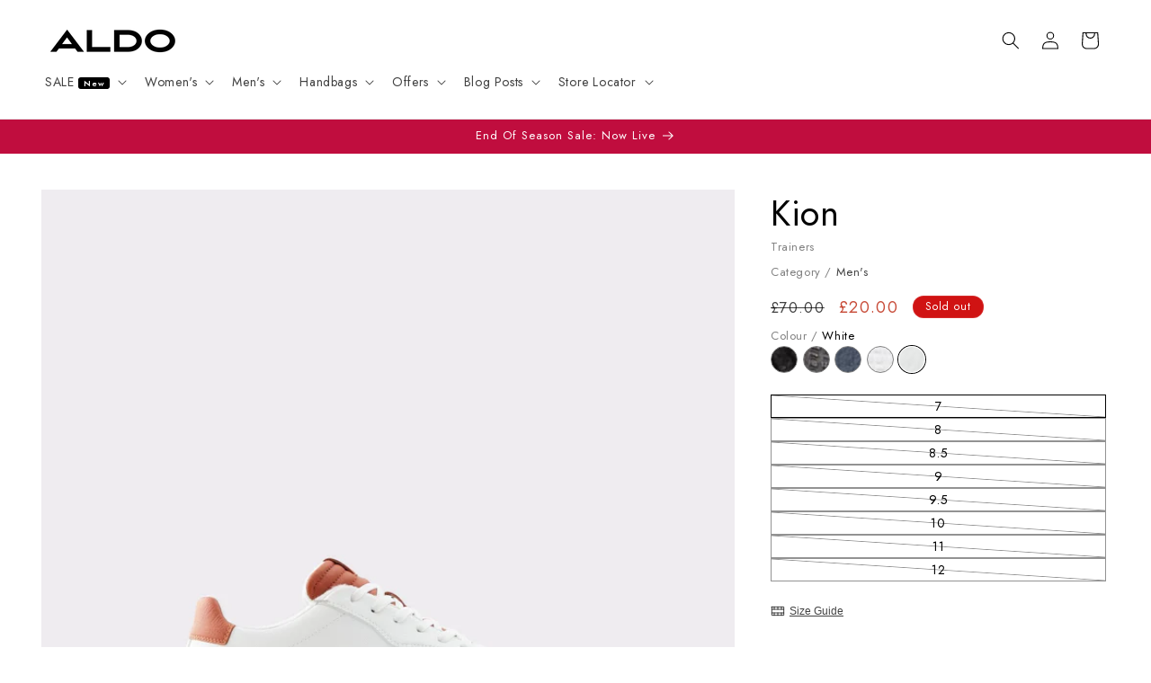

--- FILE ---
content_type: text/javascript; charset=utf-8
request_url: https://aldoshoes.co.uk/products/kion-white-13265413.js
body_size: 1044
content:
{"id":6762574610628,"title":"Kion","handle":"kion-white-13265413","description":"\u003cp\u003e#Style notes \u003cmeta charset=\"utf-8\"\u003e\u003cspan data-mce-fragment=\"1\"\u003e*Subtle yet standout pops of color add the perfect touch of flair to these classic white sneakers.\u003c\/span\u003e #Details * Low top sneaker * Almond toe * Laces closure * Colour White #Materials *Upper: Synthetic *Sole: Rubber #Measurements *Heel height: 1.25 cm\u003c\/p\u003e","published_at":"2021-07-22T22:38:12+01:00","created_at":"2021-07-22T22:38:32+01:00","vendor":"Aldo","type":"Men Footwear","tags":["BlueCrossSale","categ|Men Shoes","cat|222","cat|72026","colorGroup|White","color|White","current|White|https:\/\/media.aldoshoes.com\/v3\/product\/kion\/100-002-008\/kion_white_100-002-008_sw_sq_100x100.jpg","CyberMonday","division|Men Footwear","division|Shoes","EOSS23","gender|MEN","hHeight|1.25","merch|M Perf Shoes","notexcluded","OUTLET","payday","sap_silhouette|FASHION ATHLETICS","season|60","sibling|Black|kion-black-13265404|https:\/\/media.aldoshoes.com\/v3\/product\/kion\/007-003-022\/kion_black_007-003-022_sw_sq_100x100.jpg","sibling|Black|kion-black-13265411|https:\/\/media.aldoshoes.com\/v3\/product\/kion\/001-002-008\/kion_black_001-002-008_sw_sq_100x100.jpg","sibling|Navy|kion-navy-13265409|https:\/\/media.aldoshoes.com\/v3\/product\/kion\/410-002-008\/kion_blue_410-002-008_sw_sq_100x100.jpg","sibling|White|kion-white-13265414|https:\/\/media.aldoshoes.com\/v3\/product\/kion\/110-002-008\/kion_white_110-002-008_sw_sq_100x100.jpg","Staff Sale","VIP"],"price":2000,"price_min":2000,"price_max":2000,"available":false,"price_varies":false,"compare_at_price":7000,"compare_at_price_min":7000,"compare_at_price_max":7000,"compare_at_price_varies":false,"variants":[{"id":40190377164996,"title":"7","option1":"7","option2":null,"option3":null,"sku":"16026670","requires_shipping":true,"taxable":true,"featured_image":null,"available":false,"name":"Kion - 7","public_title":"7","options":["7"],"price":2000,"weight":0,"compare_at_price":7000,"inventory_management":"shopify","barcode":"628177096789","quantity_rule":{"min":1,"max":null,"increment":1},"quantity_price_breaks":[],"requires_selling_plan":false,"selling_plan_allocations":[]},{"id":40190377197764,"title":"8","option1":"8","option2":null,"option3":null,"sku":"16026672","requires_shipping":true,"taxable":true,"featured_image":null,"available":false,"name":"Kion - 8","public_title":"8","options":["8"],"price":2000,"weight":0,"compare_at_price":7000,"inventory_management":"shopify","barcode":"628177096802","quantity_rule":{"min":1,"max":null,"increment":1},"quantity_price_breaks":[],"requires_selling_plan":false,"selling_plan_allocations":[]},{"id":40190377230532,"title":"8.5","option1":"8.5","option2":null,"option3":null,"sku":"16026674","requires_shipping":true,"taxable":true,"featured_image":null,"available":false,"name":"Kion - 8.5","public_title":"8.5","options":["8.5"],"price":2000,"weight":0,"compare_at_price":7000,"inventory_management":"shopify","barcode":"628177096826","quantity_rule":{"min":1,"max":null,"increment":1},"quantity_price_breaks":[],"requires_selling_plan":false,"selling_plan_allocations":[]},{"id":40190377001156,"title":"9","option1":"9","option2":null,"option3":null,"sku":"16026726","requires_shipping":true,"taxable":true,"featured_image":null,"available":false,"name":"Kion - 9","public_title":"9","options":["9"],"price":2000,"weight":0,"compare_at_price":7000,"inventory_management":"shopify","barcode":"628177097342","quantity_rule":{"min":1,"max":null,"increment":1},"quantity_price_breaks":[],"requires_selling_plan":false,"selling_plan_allocations":[]},{"id":40190377033924,"title":"9.5","option1":"9.5","option2":null,"option3":null,"sku":"16026728","requires_shipping":true,"taxable":true,"featured_image":null,"available":false,"name":"Kion - 9.5","public_title":"9.5","options":["9.5"],"price":2000,"weight":0,"compare_at_price":7000,"inventory_management":"shopify","barcode":"628177097366","quantity_rule":{"min":1,"max":null,"increment":1},"quantity_price_breaks":[],"requires_selling_plan":false,"selling_plan_allocations":[]},{"id":40190377066692,"title":"10","option1":"10","option2":null,"option3":null,"sku":"16026729","requires_shipping":true,"taxable":true,"featured_image":null,"available":false,"name":"Kion - 10","public_title":"10","options":["10"],"price":2000,"weight":0,"compare_at_price":7000,"inventory_management":"shopify","barcode":"628177097373","quantity_rule":{"min":1,"max":null,"increment":1},"quantity_price_breaks":[],"requires_selling_plan":false,"selling_plan_allocations":[]},{"id":40190377099460,"title":"11","option1":"11","option2":null,"option3":null,"sku":"16026731","requires_shipping":true,"taxable":true,"featured_image":null,"available":false,"name":"Kion - 11","public_title":"11","options":["11"],"price":2000,"weight":0,"compare_at_price":7000,"inventory_management":"shopify","barcode":"628177097397","quantity_rule":{"min":1,"max":null,"increment":1},"quantity_price_breaks":[],"requires_selling_plan":false,"selling_plan_allocations":[]},{"id":40190377132228,"title":"12","option1":"12","option2":null,"option3":null,"sku":"16026733","requires_shipping":true,"taxable":true,"featured_image":null,"available":false,"name":"Kion - 12","public_title":"12","options":["12"],"price":2000,"weight":0,"compare_at_price":7000,"inventory_management":"shopify","barcode":"628177097410","quantity_rule":{"min":1,"max":null,"increment":1},"quantity_price_breaks":[],"requires_selling_plan":false,"selling_plan_allocations":[]}],"images":["\/\/cdn.shopify.com\/s\/files\/1\/0506\/6352\/2500\/products\/kion_white_100-002-008_main_rc_nt_700x889_1bde5171-1f6c-45b8-b3aa-0ee961b21007.jpg?v=1626989912","\/\/cdn.shopify.com\/s\/files\/1\/0506\/6352\/2500\/products\/kion_white_100-002-008_main_sq_gy_1600x1600_3d699cbf-0ca1-4134-9af6-914776e4f4f1.jpg?v=1626989912","\/\/cdn.shopify.com\/s\/files\/1\/0506\/6352\/2500\/products\/kion_white_100-002-008_alt1_sq_nt_1600x1600_16eb34bf-290c-4d74-9c97-54c3348d506d.jpg?v=1626989912","\/\/cdn.shopify.com\/s\/files\/1\/0506\/6352\/2500\/products\/kion_white_100-002-008_alt2_sq_nt_1600x1600_17c23fe0-c4e5-49a5-8744-61430bdd76db.jpg?v=1626989912","\/\/cdn.shopify.com\/s\/files\/1\/0506\/6352\/2500\/products\/kion_white_100-002-008_alt3_sq_nt_1600x1600_9fb9465d-6580-47e9-b474-bf6edf782cb5.jpg?v=1626989912","\/\/cdn.shopify.com\/s\/files\/1\/0506\/6352\/2500\/products\/kion_white_100-002-008_alt4_sq_nt_1600x1600_f1c574f0-c05d-4cdb-b164-c8b2afdf11dd.jpg?v=1626989912","\/\/cdn.shopify.com\/s\/files\/1\/0506\/6352\/2500\/products\/kion_white_100-002-008_alt5_sq_nt_1600x1600_3e91bb43-df41-4151-be1f-06ed93eba20c.jpg?v=1626989912","\/\/cdn.shopify.com\/s\/files\/1\/0506\/6352\/2500\/products\/kion_white_100-002-008_detail_sq_nt_2018x2018_98a5b764-a637-4a76-b4fd-80150c769edc.jpg?v=1626989912"],"featured_image":"\/\/cdn.shopify.com\/s\/files\/1\/0506\/6352\/2500\/products\/kion_white_100-002-008_main_rc_nt_700x889_1bde5171-1f6c-45b8-b3aa-0ee961b21007.jpg?v=1626989912","options":[{"name":"Size","position":1,"values":["7","8","8.5","9","9.5","10","11","12"]}],"url":"\/products\/kion-white-13265413","media":[{"alt":null,"id":21403720384708,"position":1,"preview_image":{"aspect_ratio":0.787,"height":889,"width":700,"src":"https:\/\/cdn.shopify.com\/s\/files\/1\/0506\/6352\/2500\/products\/kion_white_100-002-008_main_rc_nt_700x889_1bde5171-1f6c-45b8-b3aa-0ee961b21007.jpg?v=1626989912"},"aspect_ratio":0.787,"height":889,"media_type":"image","src":"https:\/\/cdn.shopify.com\/s\/files\/1\/0506\/6352\/2500\/products\/kion_white_100-002-008_main_rc_nt_700x889_1bde5171-1f6c-45b8-b3aa-0ee961b21007.jpg?v=1626989912","width":700},{"alt":null,"id":21403720417476,"position":2,"preview_image":{"aspect_ratio":1.0,"height":1600,"width":1600,"src":"https:\/\/cdn.shopify.com\/s\/files\/1\/0506\/6352\/2500\/products\/kion_white_100-002-008_main_sq_gy_1600x1600_3d699cbf-0ca1-4134-9af6-914776e4f4f1.jpg?v=1626989912"},"aspect_ratio":1.0,"height":1600,"media_type":"image","src":"https:\/\/cdn.shopify.com\/s\/files\/1\/0506\/6352\/2500\/products\/kion_white_100-002-008_main_sq_gy_1600x1600_3d699cbf-0ca1-4134-9af6-914776e4f4f1.jpg?v=1626989912","width":1600},{"alt":null,"id":21403720450244,"position":3,"preview_image":{"aspect_ratio":1.0,"height":1600,"width":1600,"src":"https:\/\/cdn.shopify.com\/s\/files\/1\/0506\/6352\/2500\/products\/kion_white_100-002-008_alt1_sq_nt_1600x1600_16eb34bf-290c-4d74-9c97-54c3348d506d.jpg?v=1626989912"},"aspect_ratio":1.0,"height":1600,"media_type":"image","src":"https:\/\/cdn.shopify.com\/s\/files\/1\/0506\/6352\/2500\/products\/kion_white_100-002-008_alt1_sq_nt_1600x1600_16eb34bf-290c-4d74-9c97-54c3348d506d.jpg?v=1626989912","width":1600},{"alt":null,"id":21403720483012,"position":4,"preview_image":{"aspect_ratio":1.0,"height":1600,"width":1600,"src":"https:\/\/cdn.shopify.com\/s\/files\/1\/0506\/6352\/2500\/products\/kion_white_100-002-008_alt2_sq_nt_1600x1600_17c23fe0-c4e5-49a5-8744-61430bdd76db.jpg?v=1626989912"},"aspect_ratio":1.0,"height":1600,"media_type":"image","src":"https:\/\/cdn.shopify.com\/s\/files\/1\/0506\/6352\/2500\/products\/kion_white_100-002-008_alt2_sq_nt_1600x1600_17c23fe0-c4e5-49a5-8744-61430bdd76db.jpg?v=1626989912","width":1600},{"alt":null,"id":21403720515780,"position":5,"preview_image":{"aspect_ratio":1.0,"height":1600,"width":1600,"src":"https:\/\/cdn.shopify.com\/s\/files\/1\/0506\/6352\/2500\/products\/kion_white_100-002-008_alt3_sq_nt_1600x1600_9fb9465d-6580-47e9-b474-bf6edf782cb5.jpg?v=1626989912"},"aspect_ratio":1.0,"height":1600,"media_type":"image","src":"https:\/\/cdn.shopify.com\/s\/files\/1\/0506\/6352\/2500\/products\/kion_white_100-002-008_alt3_sq_nt_1600x1600_9fb9465d-6580-47e9-b474-bf6edf782cb5.jpg?v=1626989912","width":1600},{"alt":null,"id":21403720548548,"position":6,"preview_image":{"aspect_ratio":1.0,"height":1600,"width":1600,"src":"https:\/\/cdn.shopify.com\/s\/files\/1\/0506\/6352\/2500\/products\/kion_white_100-002-008_alt4_sq_nt_1600x1600_f1c574f0-c05d-4cdb-b164-c8b2afdf11dd.jpg?v=1626989912"},"aspect_ratio":1.0,"height":1600,"media_type":"image","src":"https:\/\/cdn.shopify.com\/s\/files\/1\/0506\/6352\/2500\/products\/kion_white_100-002-008_alt4_sq_nt_1600x1600_f1c574f0-c05d-4cdb-b164-c8b2afdf11dd.jpg?v=1626989912","width":1600},{"alt":null,"id":21403720581316,"position":7,"preview_image":{"aspect_ratio":1.0,"height":1600,"width":1600,"src":"https:\/\/cdn.shopify.com\/s\/files\/1\/0506\/6352\/2500\/products\/kion_white_100-002-008_alt5_sq_nt_1600x1600_3e91bb43-df41-4151-be1f-06ed93eba20c.jpg?v=1626989912"},"aspect_ratio":1.0,"height":1600,"media_type":"image","src":"https:\/\/cdn.shopify.com\/s\/files\/1\/0506\/6352\/2500\/products\/kion_white_100-002-008_alt5_sq_nt_1600x1600_3e91bb43-df41-4151-be1f-06ed93eba20c.jpg?v=1626989912","width":1600},{"alt":null,"id":21403720614084,"position":8,"preview_image":{"aspect_ratio":1.0,"height":2018,"width":2018,"src":"https:\/\/cdn.shopify.com\/s\/files\/1\/0506\/6352\/2500\/products\/kion_white_100-002-008_detail_sq_nt_2018x2018_98a5b764-a637-4a76-b4fd-80150c769edc.jpg?v=1626989912"},"aspect_ratio":1.0,"height":2018,"media_type":"image","src":"https:\/\/cdn.shopify.com\/s\/files\/1\/0506\/6352\/2500\/products\/kion_white_100-002-008_detail_sq_nt_2018x2018_98a5b764-a637-4a76-b4fd-80150c769edc.jpg?v=1626989912","width":2018}],"requires_selling_plan":false,"selling_plan_groups":[]}